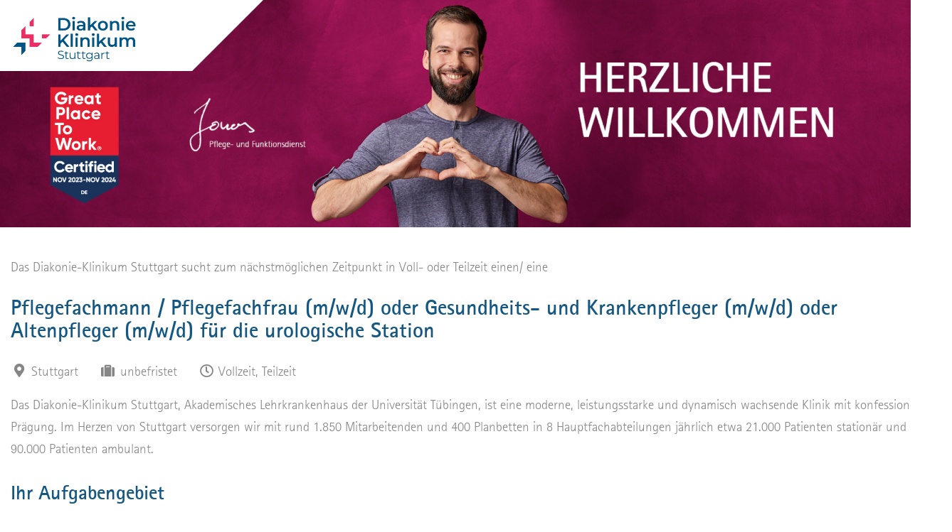

--- FILE ---
content_type: text/html;charset=UTF-8
request_url: https://jobs.diakonie-klinikum.de/de/jobs/10221/pflegefachmann-pflegefachfrau-mwd-oder-gesundheits-und-krankenpfleger-mwd-oder-altenpfleger-mwd-fur-die-urologische-station
body_size: 6105
content:

<!doctype html>
<html lang="de" id="ng-app" ng-app="dvinci.apps.Dvinci">
<head>
    <meta charset="utf-8">
    <meta http-equiv="Content-Type" content="text/html; charset=UTF-8">
    <meta http-equiv="X-UA-Compatible" content="IE=edge,chrome=1">
    
    <title>Pflegefachmann / Pflegefachfrau (m/w/d) oder Gesundheits- und Krankenpfleger (m/w/d) oder Altenpfleger (m/w/d) für die urologische Station</title>

    <meta name="author" content="">

    <meta name="tenantId" content="diakonieklinikumstuttgart">
    <meta name="dvinciVersion" content="v2026.2.0">
    <meta name="baseUrl" content="https://jobs.diakonie-klinikum.de">

    <meta name="viewport" content="width=device-width, initial-scale=1">

    <link rel="stylesheet" href="/assets/application-bddd8a1b0a06b190fe85c99a95525ec6.css"/>

    <link rel="stylesheet" href="/assets/fontawesome-084f94573d60d09daa275d0afc0a4a0a.css"/>
    <link rel="stylesheet" href="/assets/dvinci_icons-5c22adcf3e5afb1042201e5a5407f429.css"/>

    <link href="/styleSheet/dOFdWpqsG2s0Bi1vgK4yiqwrpb3Kd7N3Q4QfVypiACfQywC05ZjfcrYXf5DrJWD5N363w2vLrxlUycm8WD9Y1CFarLmZg.css" rel='stylesheet' type="text/css">

    

    <link rel="shortcut icon" id="favicon" href="https://jobs.diakonie-klinikum.de/appo/public/images/layout/2ea8bf64-ce4f-43f8-9917-ab875d7bfa46/FAVICON/gUisLHYpEUOPCbtLP2gM2FjAp0TFCWnvtf0hE3rTOSi.ico">


    
        <!-- Additional Header - Application Portal - Starts -->
        <script src="https://static.dvinci-easy.com/files/js-d5-utils/style-checkables/style-checkables.min.js"></script>
<script src="https://static.dvinci-easy.com/files/js-d5-utils/style-fileuploads/style-fileuploads.min.js"></script>
<script> dvinciUtils.setButtonText = {de: 'Hochladen', en: 'Upload'}; </script>

<script>
document.addEventListener("DOMContentLoaded", function(event) {
	if(window.print) {
	  if ( $('.btn-print').length == 0 ){
		var button_de = $('.btn-primary:contains("Bewerben")');
		if ( button_de ) { $( '<a href="javascript:window.print()" type="submit" class="btn btn-default btn-print"> Drucken </a>&nbsp;' ).insertBefore( button_de ); }
		var button_en = $('.btn-primary:contains("Apply")');
		if ( button_en ) { $( '<a href="javascript:window.print()" type="submit" class="btn btn-default btn-print"> Print </a>&nbsp;' ).insertBefore( button_en ); }
		$('.btn-print').css("margin-right", "3px");
	  }
	}
	
	// Panorama-Bild direkt unter navbar
	var navbar = document.querySelector('.navbar');
	if ( $('#portalJobPublicationPagePanorama').length != 0 || $('#portalStartPagePanorama').length != 0 ){
		var panoramaImg = document.querySelector('#portalJobPublicationPagePanorama');
		if ( navbar && panoramaImg ) { navbar.parentNode.insertBefore( panoramaImg, navbar.nextSibling ); }
	} else {
		navbar.classList.add("navbar-full");
	}
});

document.addEventListener("scroll", function(event) {
	var navbar = document.querySelector('.navbar');
	if( $('#portalJobPublicationPagePanorama').length != 0 || $('#portalStartPagePanorama').length != 0 ) {
		if(window.scrollY > 400) {
			navbar.classList.add("navbar-full");
		} else {
			navbar.classList.remove("navbar-full");
		}
	}
});
</script>

<script type="text/javascript">
         
            document.addEventListener("DOMContentLoaded", function(event) {
                // Facebook
                var facebokUrl = "https://www.facebook.com/sharer/sharer.php?u=" + encodeURIComponent(document.URL);
                var sharelinkfacebook= document.getElementById('share-link-facebook');
                sharelinkfacebook.setAttribute('href', facebokUrl);
 
                // Twitter
                var twitterUrl = "https://twitter.com/intent/tweet?url=" + encodeURIComponent(document.URL);
                var sharelinktwitter= document.getElementById('share-link-twitter');
                sharelinktwitter.setAttribute('href', twitterUrl);
 
                // LinkedIn
                var linkedInUrl = "https://www.linkedin.com/shareArticle?url=" + encodeURIComponent(document.URL);
                var sharelinklinkedin= document.getElementById('share-link-linkedin');
                sharelinklinkedin.setAttribute('href', linkedInUrl);
                 
                // XING
                var xingUrl = "https://www.xing-share.com/app/user?op=share;sc_p=xing-share;url=" + encodeURIComponent(document.URL);
                var sharelinkxing= document.getElementById('share-link-xing');
                sharelinkxing.setAttribute('href', xingUrl);
 
 
                // Whatsapp
                var whatsappUrl = "javascript:location.href='whatsapp://send?text=" + encodeURIComponent(document.URL) + "'";
                var sharelinkwhatsapp= document.getElementById('share-link-whatsapp');
                sharelinkwhatsapp.setAttribute('href', whatsappUrl);   
 
                // E-Mail
                var emailUrl = 'mailto:?subject=' + document.title + '&body=' + window.location.href;
                var sharelinkemail= document.getElementById('share-link-envelope');
                sharelinkemail.setAttribute('href', emailUrl);
            });
</script>
        <!-- Additional Header - Application Portal - Ends -->
    
    

























    
    <meta name="layout" content="main"/>
    
        <meta name="description" content="Job als Pflegefachmann / Pflegefachfrau (m/w/d) oder Gesundheits- und Krankenpfleger (m/w/d) oder Altenpfleger (m/w/d) für die urologische Station in Voll- oder Teilzeit gesucht? Dann bewerben Sie sich in Stuttgart beim Diakonie-Klinikum Stuttgart. Wir freuen uns auf Ihre Bewerbung.">
    

    <link rel="canonical" href="https://jobs.diakonie-klinikum.de/de/jobs/10221/pflegefachmann-pflegefachfrau-mwd-oder-gesundheits-und-krankenpfleger-mwd-oder-altenpfleger-mwd-fur-die-urologische-station" />
    
        <link rel="alternate" href="https://jobs.diakonie-klinikum.de/de/jobs/10221/pflegefachmann-pflegefachfrau-mwd-oder-gesundheits-und-krankenpfleger-mwd-oder-altenpfleger-mwd-fur-die-urologische-station" hreflang="de" />
    

    

    <meta property="og:title" content="Pflegefachmann / Pflegefachfrau (m/w/d) oder Gesundheits- und Krankenpfleger (m/w/d) oder Altenpfleger (m/w/d) für die urologische Station"/>
    
        <meta property="og:description" content="Job als Pflegefachmann / Pflegefachfrau (m/w/d) oder Gesundheits- und Krankenpfleger (m/w/d) oder Altenpfleger (m/w/d) für die urologische Station in Voll- oder Teilzeit gesucht? Dann bewerben Sie sich in Stuttgart beim Diakonie-Klinikum Stuttgart. Wir freuen uns auf Ihre Bewerbung."/>
    
    
    
        
        
            <meta property="og:image" content="https://jobs.diakonie-klinikum.de/appo/public/media/7cbf78e7-b90b-429e-96ba-e0cfa9dbd538/j64LNij5kdJc1zuaWYAGzruRrAAF9UBFuDhSjtp4R5z.jpg"/>
        
    
    <meta property="og:url" content="https://jobs.diakonie-klinikum.de/de/jobs/10221/pflegefachmann-pflegefachfrau-mwd-oder-gesundheits-und-krankenpfleger-mwd-oder-altenpfleger-mwd-fur-die-urologische-station"/>

    <script type="text/javascript">
      var DvinciData = { jobPublication: {"id":10221,"language":"de","position":"Pflegefachmann / Pflegefachfrau (m/w/d) oder Gesundheits- und Krankenpfleger (m/w/d) oder Altenpfleger (m/w/d) für die urologische Station","pageTitle":"Pflegefachmann / Pflegefachfrau (m/w/d) oder Gesundheits- und Krankenpfleger (m/w/d) oder Altenpfleger (m/w/d) für die urologische Station","subtitle":null,"pageDescription":"Job als Pflegefachmann / Pflegefachfrau (m/w/d) oder Gesundheits- und Krankenpfleger (m/w/d) oder Altenpfleger (m/w/d) für die urologische Station in Voll- oder Teilzeit gesucht? Dann bewerben Sie sich in Stuttgart beim Diakonie-Klinikum Stuttgart. Wir freuen uns auf Ihre Bewerbung.","jobPublicationURL":"https://jobs.diakonie-klinikum.de/de/jobs/10221/pflegefachmann-pflegefachfrau-mwd-oder-gesundheits-und-krankenpfleger-mwd-oder-altenpfleger-mwd-fur-die-urologische-station","applicationFormURL":"https://jobs.diakonie-klinikum.de/de/jobs/10221/apply","applicationApplyApiURL":"https://jobs.diakonie-klinikum.de/jobs/10221/applyApi","applicationApplyWhatsAppURL":null,"startDate":"2025-05-12T22:00Z","endDate":null,"jobOpening":{"id":10246,"name":"Gesundheits- und Krankenpfleger (m/w/d) oder Altenpfleger (m/w/d) für die urologische Station","type":"DEFAULT","categories":[{"id":9,"internalName":"PFLEGE_UND_FUNKTIONSDIENST","name":"Pflege- und Funktionsdienst"}],"reference":null,"location":"Stuttgart","department":null,"costUnit":null,"targetGroups":[],"workingTimes":[{"id":1,"internalName":"FULL_TIME","name":"Vollzeit"},{"id":2,"internalName":"PART_TIME","name":"Teilzeit"}],"salaryRange":null,"locations":[{"id":"STUTTGART","name":"Stuttgart","country":{"name":"Deutschland","isoA2":"DE"},"latitude":null,"longitude":null,"additionalInformation":null,"address":{"address1":null,"address2":"Rosenbergstr. 38","address3":null,"address4":null,"address5":null,"usState":null,"zipCode":"70176","city":"Stuttgart","country":{"name":"Deutschland","isoA2":"DE"}}}],"contractPeriod":{"id":2,"internalName":"UNLIMITED","name":"unbefristet"},"earliestEntryDate":"01.05.2021","orgUnit":{"id":1,"name":"DKS"},"createdDate":"2021-05-03T08:43:55.931Z","company":{"id":1,"internalName":"PFLEGE","name":"Pflege"},"salary":null}} }
    </script>
    
        <script type="application/ld+json">
            {"@context":"https://schema.org","@type":"JobPosting","datePosted":"2025-05-12T22:00Z","description":"<p>Das Diakonie-Klinikum Stuttgart, Akademisches Lehrkrankenhaus der Universit&auml;t T&uuml;bingen, ist eine moderne, leistungsstarke und dynamisch wachsende Klinik mit konfessioneller Pr&auml;gung. Im Herzen von Stuttgart versorgen wir mit rund 1.850 Mitarbeitenden und 400 Planbetten in 8 Hauptfachabteilungen j&auml;hrlich etwa 21.000 Patienten station&auml;r und 90.000 Patienten ambulant.<\u002fp><br><br><h3>Ihr Aufgabengebiet<\u002fh3><ul><li>Station mit 31 Betten<\u002fli><li>Versorgung und Betreuung&nbsp;von&nbsp;operierten Patienten&nbsp;der urologischen Fachrichtung<\u002fli><li>Fachlich kompetente, menschliche Pflege<\u002fli><li>Mitwirkung in einem multiprofessionellen Team&nbsp;<\u002fli><\u002ful><br><br><h3>Ihr Profil<\u002fh3><ul><li>Abgeschlossene Berufsausbildung zum/ zur Pflegefachmann / Pflegefachfrau (m/w/d) oder Gesundheits- und Krankenpfleger (m/w/d) oder Altenpfleger (m/w/d)<\u002fli><li>Sie verf&uuml;gen &uuml;ber Fach- und hohe Sozialkompetenz<\u002fli><li>Sie sind kommunikativ und teamf&auml;hig<\u002fli><li>Sie wollen sich pers&ouml;nlich weiterentwickeln<\u002fli><li>Der Patient steht im Mittelpunkt Ihrer T&auml;tigkeit und Sie tragen unser Leitbild sowie die Zielsetzung unserer diakonischen Einrichtung mit<\u002fli><\u002ful><br><br><h3>Wir bieten Ihnen<\u002fh3><ul><li>Einen attraktiven Einstieg durch eine Einf&uuml;hrungsveranstaltung und pers&ouml;nliche Ansprechpartner<\u002fli><li>Eine gezielte und systematische Einarbeitung<\u002fli><li>Ein unbefristetes Arbeitsverh&auml;ltnis<\u002fli><li>Die Arbeit mit einer elektronischen Patientenakte<\u002fli><li>Ein anspruchsvolles, interessantes und vielf&auml;ltiges Aufgabengebiet<\u002fli><li>Die M&ouml;glichkeit der Fort- und Weiterbildung<\u002fli><li>Ein gutes Betriebsklima und ein kollegiales Mitarbeiterteam<\u002fli><li>Verg&uuml;tung nach TV&ouml;D-K mit zus&auml;tzlicher Altersversorgung (unter Ber&uuml;cksichtigung der pers&ouml;nlichen Voraussetzungen)<\u002fli><li>Unterst&uuml;tzung bei der Wohnungssuche<\u002fli><li>Unterst&uuml;tzung durch einen Patiententransport zum OP<\u002fli><li>Betriebliches Gesundheitsmanagement zur F&ouml;rderung der pers&ouml;nlichen Gesundheit sowie Dienstradleasing<\u002fli><li>Einen sicheren und attraktiven Arbeitsplatz mit sehr gutem Anschluss an &ouml;ffentliche Verkehrsmittel<\u002fli><\u002ful><br><br><h3>Kontakt<\u002fh3><p>N&auml;here Ausk&uuml;nfte erteilt Ihnen gerne unser Pflegedienstleiter, Herr Schmiedel, Telefon: <avayaelement class=\"contentWrapper\"><avayaelement callelement=\"+497119911123\" class=\"dcelink\" id=\"dceLink-1\" originaltext=\"0711 991-1123\">0711 991-1123<\u002favayaelement><\u002favayaelement>.<\u002fp><p><img alt=\"\" src=\"https://jobs.diakonie-klinikum.de/appo/public/media/7a45d9af-fe59-43e7-9798-bdd12021276e/QT5ClJK19Fr0JnaOK44li9UnW5vpp9QoxDHl6SNRQDg\" style=\"width: 50px; height: 50px;\" />Kontaktieren Sie uns gerne schnell, einfach und unverbindlich per Whatsapp unter 01708712884.<\u002fp><p>Senden Sie bitte Ihre Bewerbungsunterlagen &uuml;ber unser Online-Formular. Wir freuen uns auf Ihre Bewerbung.<\u002fp>","employmentType":["FULL_TIME","PART_TIME"],"hiringOrganization":{"@type":"Organization","name":"Diakonie-Klinikum Stuttgart Diakonissenkrankenhaus und Paulinenhilfe gGmbH","sameAs":"https://www.diakonie-klinik.de/","logo":"https://jobs.diakonie-klinikum.de/appo/public/images/layout/2ea8bf64-ce4f-43f8-9917-ab875d7bfa46/LOGO/p8ocAlyvqEzWK5Rqqxe9eqmAjxbI3hdgBMatwefpzas.jpg"},"identifier":{"@type":"PropertyValue","name":"Pflege","sameAs":"PFLEGE"},"jobLocation":[{"@type":"Place","geo":{"@type":"GeoCoordinates","latitude":"null","longitude":"null"},"address":{"@type":"PostalAddress","streetAddress":"Rosenbergstr. 38","addressLocality":"Stuttgart","addressRegion":null,"postalCode":"70176","addressCountry":"DE"}}],"title":"Pflegefachmann / Pflegefachfrau (m/w/d) oder Gesundheits- und Krankenpfleger (m/w/d) oder Altenpfleger (m/w/d) für die urologische Station"}
        </script>
    
    




















































</head>



<body style="" id="portalBackground" class="">
    
    
<!-- Fixed navbar -->
<div class="navbar navbar-default navbar-fixed-top">
    <div class="container">
        <div class="navbar-header">
            
                <a href="https://karriere.diakonie-klinikum.de" class="navbar-brand" target="_blank" rel="noopener noreferrer">
                    
                    <img alt="Logo"
                         id="portalLogo"
                         src="https://jobs.diakonie-klinikum.de/appo/public/images/layout/2ea8bf64-ce4f-43f8-9917-ab875d7bfa46/LOGO/p8ocAlyvqEzWK5Rqqxe9eqmAjxbI3hdgBMatwefpzas.jpg">
                </a>
            

            
                <div id="portalName" class="navbar-text"></div>
            
        </div>
    </div>
</div>

    
    
    
        
<main class="container job-publication-liquid-design" id="main" role="main">
    <div class="row">
        <div class="col-md-12" >
            
    <div id="liquidDesignPositionPublication" class="liquid-design-box"><p>Das Diakonie-Klinikum Stuttgart sucht zum n&auml;chstm&ouml;glichen Zeitpunkt in Voll- oder Teilzeit einen/ eine</p>

<h1>Pflegefachmann / Pflegefachfrau (m/w/d) oder Gesundheits- und Krankenpfleger (m/w/d) oder Altenpfleger (m/w/d) für die urologische Station<br />
<small></small></h1>

<ul class="list-inline">
	<li class="padding-right-lg"><i aria-hidden="true" class="fa fa-map-marker fa-fw margin-right-sm">​</i>Stuttgart</li>
	<li class="padding-right-lg"><i aria-hidden="true" class="fa fa-suitcase fa-fw margin-right-sm">​</i>unbefristet</li>
	<li class="padding-right-lg"><i aria-hidden="true" class="fa fa-clock-o fa-fw margin-right-sm">​</i>Vollzeit, Teilzeit</li>
</ul></div>

    




    <img alt="" id="portalJobPublicationPagePanorama" class="img-responsive panorama liquid-design-box" src="https://jobs.diakonie-klinikum.de/appo/public/media/7cbf78e7-b90b-429e-96ba-e0cfa9dbd538/j64LNij5kdJc1zuaWYAGzruRrAAF9UBFuDhSjtp4R5z.jpg" />


    

    

    <div id="liquidDesignIntroductionPublication" class="liquid-design-box"><p>Das Diakonie-Klinikum Stuttgart, Akademisches Lehrkrankenhaus der Universit&auml;t T&uuml;bingen, ist eine moderne, leistungsstarke und dynamisch wachsende Klinik mit konfessioneller Pr&auml;gung. Im Herzen von Stuttgart versorgen wir mit rund 1.850 Mitarbeitenden und 400 Planbetten in 8 Hauptfachabteilungen j&auml;hrlich etwa 21.000 Patienten station&auml;r und 90.000 Patienten ambulant.</p></div>
    <div id="liquidDesignTasksPublication" class="liquid-design-box"><h3>Ihr Aufgabengebiet</h3><ul><li>Station mit 31 Betten</li><li>Versorgung und Betreuung&nbsp;von&nbsp;operierten Patienten&nbsp;der urologischen Fachrichtung</li><li>Fachlich kompetente, menschliche Pflege</li><li>Mitwirkung in einem multiprofessionellen Team&nbsp;</li></ul></div>
    <div id="liquidDesignProfilePublication" class="liquid-design-box"><h3>Ihr Profil</h3><ul><li>Abgeschlossene Berufsausbildung zum/ zur Pflegefachmann / Pflegefachfrau (m/w/d) oder Gesundheits- und Krankenpfleger (m/w/d) oder Altenpfleger (m/w/d)</li><li>Sie verf&uuml;gen &uuml;ber Fach- und hohe Sozialkompetenz</li><li>Sie sind kommunikativ und teamf&auml;hig</li><li>Sie wollen sich pers&ouml;nlich weiterentwickeln</li><li>Der Patient steht im Mittelpunkt Ihrer T&auml;tigkeit und Sie tragen unser Leitbild sowie die Zielsetzung unserer diakonischen Einrichtung mit</li></ul></div>
    <div id="liquidDesignWeOfferPublication" class="liquid-design-box"><h3>Wir bieten Ihnen</h3><ul><li>Einen attraktiven Einstieg durch eine Einf&uuml;hrungsveranstaltung und pers&ouml;nliche Ansprechpartner</li><li>Eine gezielte und systematische Einarbeitung</li><li>Ein unbefristetes Arbeitsverh&auml;ltnis</li><li>Die Arbeit mit einer elektronischen Patientenakte</li><li>Ein anspruchsvolles, interessantes und vielf&auml;ltiges Aufgabengebiet</li><li>Die M&ouml;glichkeit der Fort- und Weiterbildung</li><li>Ein gutes Betriebsklima und ein kollegiales Mitarbeiterteam</li><li>Verg&uuml;tung nach TV&ouml;D-K mit zus&auml;tzlicher Altersversorgung (unter Ber&uuml;cksichtigung der pers&ouml;nlichen Voraussetzungen)</li><li>Unterst&uuml;tzung bei der Wohnungssuche</li><li>Unterst&uuml;tzung durch einen Patiententransport zum OP</li><li>Betriebliches Gesundheitsmanagement zur F&ouml;rderung der pers&ouml;nlichen Gesundheit sowie Dienstradleasing</li><li>Einen sicheren und attraktiven Arbeitsplatz mit sehr gutem Anschluss an &ouml;ffentliche Verkehrsmittel</li></ul></div>
    <div id="liquidDesignContactPublication" class="liquid-design-box"><h3>Kontakt</h3><p>N&auml;here Ausk&uuml;nfte erteilt Ihnen gerne unser Pflegedienstleiter, Herr Schmiedel, Telefon: <avayaelement class="contentWrapper"><avayaelement callelement="+497119911123" class="dcelink" id="dceLink-1" originaltext="0711 991-1123">0711 991-1123</avayaelement></avayaelement>.</p><p><img alt="" src="https://jobs.diakonie-klinikum.de/appo/public/media/7a45d9af-fe59-43e7-9798-bdd12021276e/QT5ClJK19Fr0JnaOK44li9UnW5vpp9QoxDHl6SNRQDg" style="width: 50px; height: 50px;" />Kontaktieren Sie uns gerne schnell, einfach und unverbindlich per Whatsapp unter 01708712884.</p><p>Senden Sie bitte Ihre Bewerbungsunterlagen &uuml;ber unser Online-Formular. Wir freuen uns auf Ihre Bewerbung.</p></div>

    

    
        <div class="row">
            <div class="col-xs-12 buttons">
                <form>
                    <div class="form-group">
                        
                        


    

    <a href="/de/jobs/10221/apply" class="btn btn-primary" rel="nofollow">
        
            Bewerben
        
    </a>

                    </div>
                </form>
            </div>
        </div>
    

        </div>
    </div>
</main> <!-- /container -->
    


    <footer id="footer">
        <div class="container">
            
                <div class="row">
                    <div class="col-md-12">
                        <div id="portalFooter"><div class="greetings">Hier gelangen Sie zur&uuml;ck zu den <a href="https://karriere.diakonie-klinikum.de/arbeiten-im-diakonie-klinikum/stellenangebote">Stellenangeboten</a>, hier direkt zur&uuml;ck zur <a href="https://karriere.diakonie-klinikum.de/">Startseite</a>.</div>

<div class="row">
<div class="col-md-4"><img class="img-responsive" src="https://jobs.diakonie-klinikum.de/appo/public/media/f391a1ad-dc1f-42f3-9d59-92de7e613a23/4J9ZnhEdMietKE6xDfJ3x8Un5tSHg9AE3fz4nF3nt3" style="width: 498px; height: 97px;" /></div>

<div class="col-md-6">
<div class="pull-right">
<p>Folgen Sie uns im&nbsp;Netz</p>

<ul class="social-icons">
	<li><a href="https://www.facebook.com/diakonieklinikum/" target="_blank"><span><img alt="" src="https://jobs.diakonie-klinikum.de/appo/public/media/75acc251-4c1a-4af4-b6f2-8c9d0dcd6346/MRZbv9Xp6r8btSI7RSAyWLc3KpfxbTMsaaxKoTEV3ys" /> Facebook</span></a></li>
	<li><a href="https://www.instagram.com/diakonie_klinikum_stuttgart/" target="_blank"><span><img alt="" src="https://jobs.diakonie-klinikum.de/appo/public/media/dae62695-6d36-453c-a5f4-1ecbc00f1a30/t19hOXisErGUFffw4q2uMLzz18GCmOu76CJfDMtYWBQ" /> Instagram</span></a></li>
	<li><a href="https://www.linkedin.com/company/diakonie-klinikum-stuttgart/" target="_blank"><span><img alt="" src="https://jobs.diakonie-klinikum.de/appo/public/media/9c55c5f8-e436-4567-bd4e-b72b685e76ee/TFo38jmB6LgjlGBzk3At6SmJmASSVL0rLXE1cQdPhUY" /> LinkedIn</span></a></li>
	<li><a href="https://www.youtube.com/channel/UCYOBMpf1_vE7AjadH8D_HIQ" target="_blank"><span><img alt="" src="https://jobs.diakonie-klinikum.de/appo/public/media/6bf9a06f-7834-41d4-80e6-ddb1f2f49b82/R58JL563YCEge3ZR3KuaEZcRfYQH6wnaooEZ6pTWDDw" /> YouTube</span></a></li>
</ul>
</div>
</div>
</div></div>
                    </div>
                </div>
            

            <p id="portalPoweredBy" class="pull-right small text-muted">
                powered by <a href="https://www.dvinci.de" target="_blank" rel="nofollow noopener">d.vinci</a>
            </p>
        </div>

        
    </footer>

    
    <script type="text/javascript" src="/assets/application-adcae858b85c4b446d3c925c2380f1f8.js" ></script>
    <script type="text/javascript" src="/de/2026.2.0/i18n/bootstrap-datepicker.js"></script>
    <script type="text/javascript" src="/de/2026.2.0/i18n/dvinci.js"></script>
    
    
</body>
</html>


--- FILE ---
content_type: application/javascript
request_url: https://static.dvinci-easy.com/files/js-d5-utils/style-checkables/style-checkables.min.js
body_size: -146
content:
var dvinciUtils = dvinciUtils || {};

--- FILE ---
content_type: application/javascript
request_url: https://static.dvinci-easy.com/files/js-d5-utils/style-fileuploads/style-fileuploads.min.js
body_size: -146
content:
var dvinciUtils = dvinciUtils || {};

--- FILE ---
content_type: image/svg+xml
request_url: https://jobs.diakonie-klinikum.de/appo/public/media/75acc251-4c1a-4af4-b6f2-8c9d0dcd6346/MRZbv9Xp6r8btSI7RSAyWLc3KpfxbTMsaaxKoTEV3ys
body_size: 470
content:
<svg focusable="false" id="Ebene_1" style="enable-background:new 0 0 448 512;" version="1.1" viewBox="0 0 448 512" x="0px" xml:space="preserve" xmlns="http://www.w3.org/2000/svg" xmlns:xlink="http://www.w3.org/1999/xlink" y="0px">
	<style type="text/css">.st0
	{fill:#145782;}</style> <path class="st0" d="M400,32H48C21.5,32,0,53.5,0,80v352c0,26.5,21.5,48,48,48h137.2V327.7h-63V256h63v-54.6






	c0-62.2,37-96.5,93.7-96.5c27.1,0,55.5,4.8,55.5,4.8v61h-31.3c-30.8,0-40.4,19.1-40.4,38.7V256h68.8l-11,71.7h-57.8V480H400





	c26.5,0,48-21.5,48-48V80C448,53.5,426.5,32,400,32z"></path></svg>

--- FILE ---
content_type: image/svg+xml
request_url: https://jobs.diakonie-klinikum.de/appo/public/media/9c55c5f8-e436-4567-bd4e-b72b685e76ee/TFo38jmB6LgjlGBzk3At6SmJmASSVL0rLXE1cQdPhUY
body_size: 423
content:
<?xml version="1.0" encoding="UTF-8"?><svg id="Ebene_1" xmlns="http://www.w3.org/2000/svg" width="448" height="448" viewBox="0 0 448 448"><defs><style>.cls-1{fill:#145782;stroke-width:0px;}</style></defs><path class="cls-1" d="m100.3,448H7.4V148.9h92.9v299.1ZM53.8,108.1C24.1,108.1,0,83.5,0,53.8,0,24.08,24.09,0,53.8,0c29.71,0,53.79,24.09,53.8,53.8,0,29.7-24.1,54.3-53.8,54.3Zm394.1,339.9h-92.7v-145.6c0-34.7-.7-79.2-48.3-79.2s-55.7,37.7-55.7,76.7v148.1h-92.8V148.9h89.1v40.8h1.3c12.4-23.5,42.7-48.3,87.9-48.3,94,0,111.3,61.9,111.3,142.3v164.3h-.1Z"/></svg>